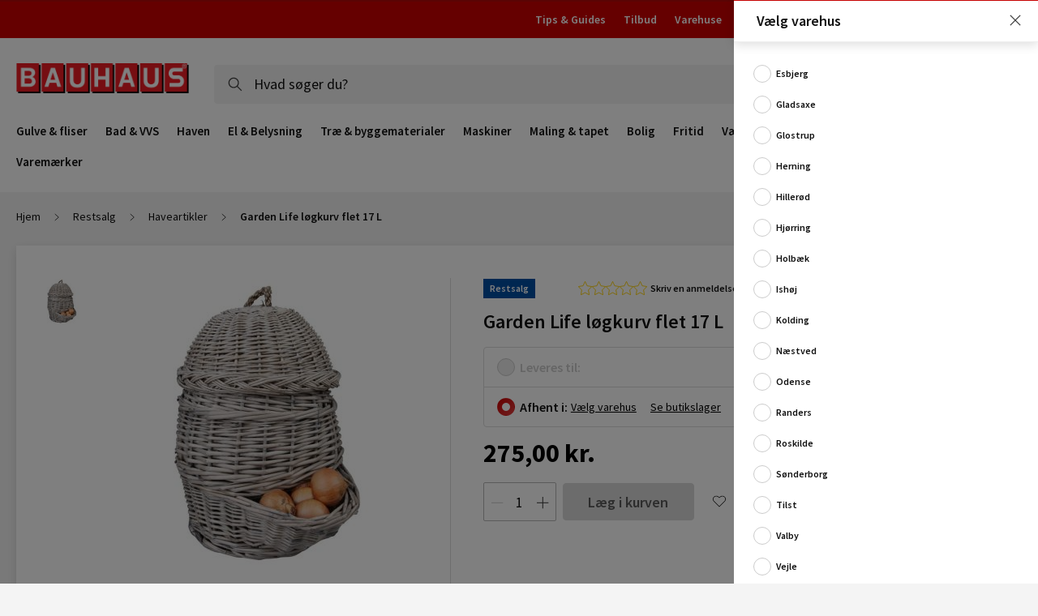

--- FILE ---
content_type: image/svg+xml
request_url: https://www.bauhaus.dk/static/version1768564210/frontend/Vaimo/bauhaus-dk/da_DK/images/rate-stars-empty.svg
body_size: 52
content:
<svg xmlns="http://www.w3.org/2000/svg" width="320" height="64"><path d="M32 1.18l9.46 20.2 21.504 3.296L47.392 40.69l3.64 22.37L32 52.513l-19.03 10.55 3.64-22.37L1.035 24.686 22.54 21.4 32 1.18z" id="A" stroke-width="3" fill="#fff" stroke="#ffd301"/><use href="#A" x="64"/><use href="#A" x="128"/><use href="#A" x="192"/><use href="#A" x="256"/></svg>